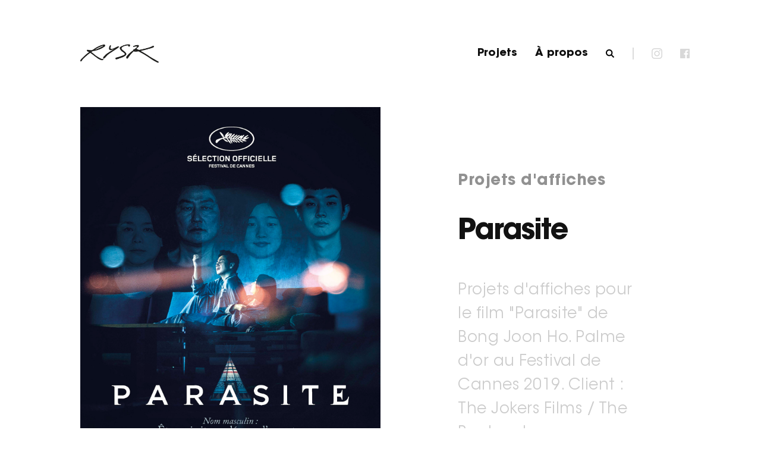

--- FILE ---
content_type: text/html; charset=UTF-8
request_url: https://www.rysk.fr/project/parasite
body_size: 4342
content:
<!DOCTYPE html><!--[if lt IE 7 ]> <html class="ie6"> <![endif]-->
<!--[if IE 7 ]>    <html class="ie7"> <![endif]-->
<!--[if IE 8 ]>    <html class="ie8"> <![endif]-->
<!--[if IE 9 ]>    <html class="ie9"> <![endif]-->
<!--[if (gt IE 9)|!(IE)]><!--><html class="" ><!--<![endif]-->
    <head>
        <base href="https://www.rysk.fr/" />
        <meta http-equiv="X-UA-Compatible" content="IE=edge" >
        <meta http-equiv="Content-Type" content="text/html; charset=UTF-8" />

        <title>Rysk</title>
        <meta name="description" content="label créatif depuis 2009." />
        <meta property="og:title" content="Rysk" />
        <meta property="og:description" content="label créatif depuis 2009." />
        <meta property="og:url" content="https://www.rysk.fr/" />
        <meta property="og:image" content="https://www.rysk.fr/assets/images/share.jpg"/>
        <meta property="og:type" content="website" />

        <link rel="shortcut icon" href="assets/images/favicon.ico">

        <meta name="apple-mobile-web-app-capable" content="yes" />
        <meta name="viewport" content="width=device-width">

        <meta name="google-site-verification" content="fy3YIIFb1bXfUHlANlZx5xokQAtn4djbh0U0suJNf7M" />

        <style>
            #overlay{
              position:absolute;
              top:0;
              left:0;
              width:100%;
              height:100%;
              background:black;
              z-index:10;
            }

            #logo{
                z-index:11;
                opacity:0;
            }

            .main-loader {
                position: fixed;
                z-index: 11;
                top: 0;
                left: 0;
                width: 100%;
                height: 100%;

                -webkit-transition: opacity 0.6s ease-in;
                -moz-transition:    opacity 0.6s ease-in;
                -ms-transition:     opacity 0.6s ease-in;
                -o-transition:      opacity 0.6s ease-in;
            }

            .main-loader.open {
                opacity: 1;
            }

            .main-loader.notransition {
                -webkit-transition: unset;
                -moz-transition:    unset;
                -ms-transition:     unset;
                -o-transition:      unset;
            }

            .main-loader .content .logo {
                margin-bottom: 40px;
            }
        </style>


        <script>
            var config = {
                ROOT_URL:'https://www.rysk.fr//'
            };
        </script>

        <link rel="stylesheet" type="text/css" href="assets/rysk.min.css">
    </head>
    <body>
        <div id="root-wrapper">
            <div class="main-loader v-align">
                <div class="content">
                    <div class="logo">
                        <img src="https://www.rysk.fr/assets/images/desktop/logo-loader.png" alt="Rysk logo"/>
                    </div>
                    <div class="loader">
                        <img src="https://www.rysk.fr/assets/images/loader/ajax-loader.gif" alt="loader"/>
                    </div>
                </div>
            </div>


    	    <div id="root"><div id="project-parasite"
     class="project light responsive"
     data-component="project"
     data-profile="black-on-white">
    <div class="scrollpane">
                <div class="top portrait">
                        <div class="poster" data-component="zoom" data-hr="15627619973023-VISUELZOOME-2880X3834-3MOTEXTE.jpg">
                                <img class="responsive-src"
                     data-desktop-src  = "https://www.rysk.fr/uploads/project/15627619973019-AFFICHEPRINCIPALEPORTRAIT-1352X1800-500KOTEXTE.jpg"
                     data-mobile-src = "https://www.rysk.fr/uploads/project/mobile/15627619973019-AFFICHEPRINCIPALEPORTRAIT-1352X1800-500KOTEXTE.jpg"/>
                            </div>
                        <div class="info v-align">
                <div class="inner">
                    <p class="sub">Projets d'affiches</p>
                    <h1>Parasite</h1>
                    <p class="text">Projets d'affiches pour le film "Parasite" de Bong Joon Ho. Palme d'or au Festival de Cannes 2019. Client : The Jokers Films / The Bookmakers.</p>
                </div>
            </div>
        </div>
                            <div class="gallery">
                <div class="wrapper">
                    <div class="label"><span>Projets Proposés</span></div>
                    <div class="slider" data-component="sliderzoom">
                                                                                <div class="slide" data-image="15627619973499-DECLINAISONPORTRAIT11-1352X1800-1MOTEXTE.jpg" data-ratio = "0.75166666666667">
                                <div class="mask">
                                    <img class="responsive-src"
                                        data-desktop-src  = "https://www.rysk.fr/uploads/gallery/thumb/15627619973499-DECLINAISONPORTRAIT11-1352X1800-1MOTEXTE.jpg"
                                        data-mobile-src = "https://www.rysk.fr/uploads/gallery/thumb/mobile/15627619973499-DECLINAISONPORTRAIT11-1352X1800-1MOTEXTE.jpg"/>
                                </div>
                            </div>
                                                                                <div class="slide" data-image="15627619977337-DECLINAISONPORTRAIT4-1352X1800-1MOTEXTE.jpg" data-ratio = "0.75166666666667">
                                <div class="mask">
                                    <img class="responsive-src"
                                        data-desktop-src  = "https://www.rysk.fr/uploads/gallery/thumb/15627619977337-DECLINAISONPORTRAIT4-1352X1800-1MOTEXTE.jpg"
                                        data-mobile-src = "https://www.rysk.fr/uploads/gallery/thumb/mobile/15627619977337-DECLINAISONPORTRAIT4-1352X1800-1MOTEXTE.jpg"/>
                                </div>
                            </div>
                                                                                <div class="slide" data-image="15627619980658-DECLINAISONPORTRAIT-1352X1800-1MOTEXTE.jpg" data-ratio = "0.75166666666667">
                                <div class="mask">
                                    <img class="responsive-src"
                                        data-desktop-src  = "https://www.rysk.fr/uploads/gallery/thumb/15627619980658-DECLINAISONPORTRAIT-1352X1800-1MOTEXTE.jpg"
                                        data-mobile-src = "https://www.rysk.fr/uploads/gallery/thumb/mobile/15627619980658-DECLINAISONPORTRAIT-1352X1800-1MOTEXTE.jpg"/>
                                </div>
                            </div>
                                                                                <div class="slide" data-image="15627619984289-DECLINAISONPORTRAIT8-1352X1800-1MOTEXTE.jpg" data-ratio = "0.75166666666667">
                                <div class="mask">
                                    <img class="responsive-src"
                                        data-desktop-src  = "https://www.rysk.fr/uploads/gallery/thumb/15627619984289-DECLINAISONPORTRAIT8-1352X1800-1MOTEXTE.jpg"
                                        data-mobile-src = "https://www.rysk.fr/uploads/gallery/thumb/mobile/15627619984289-DECLINAISONPORTRAIT8-1352X1800-1MOTEXTE.jpg"/>
                                </div>
                            </div>
                                                                                <div class="slide" data-image="15627619987513-DECLINAISONPORTRAIT10-1352X1800-1MOTEXTE.jpg" data-ratio = "0.75166666666667">
                                <div class="mask">
                                    <img class="responsive-src"
                                        data-desktop-src  = "https://www.rysk.fr/uploads/gallery/thumb/15627619987513-DECLINAISONPORTRAIT10-1352X1800-1MOTEXTE.jpg"
                                        data-mobile-src = "https://www.rysk.fr/uploads/gallery/thumb/mobile/15627619987513-DECLINAISONPORTRAIT10-1352X1800-1MOTEXTE.jpg"/>
                                </div>
                            </div>
                                                                                <div class="slide" data-image="15627619992125-DECLINAISONPORTRAIT6-1352X1800-1MOTEXTE.jpg" data-ratio = "0.75166666666667">
                                <div class="mask">
                                    <img class="responsive-src"
                                        data-desktop-src  = "https://www.rysk.fr/uploads/gallery/thumb/15627619992125-DECLINAISONPORTRAIT6-1352X1800-1MOTEXTE.jpg"
                                        data-mobile-src = "https://www.rysk.fr/uploads/gallery/thumb/mobile/15627619992125-DECLINAISONPORTRAIT6-1352X1800-1MOTEXTE.jpg"/>
                                </div>
                            </div>
                                                                                <div class="slide" data-image="1562761999554-DECLINAISONPORTRAIT5-1352X1800-1MOTEXTE.jpg" data-ratio = "0.75166666666667">
                                <div class="mask">
                                    <img class="responsive-src"
                                        data-desktop-src  = "https://www.rysk.fr/uploads/gallery/thumb/1562761999554-DECLINAISONPORTRAIT5-1352X1800-1MOTEXTE.jpg"
                                        data-mobile-src = "https://www.rysk.fr/uploads/gallery/thumb/mobile/1562761999554-DECLINAISONPORTRAIT5-1352X1800-1MOTEXTE.jpg"/>
                                </div>
                            </div>
                                                                                <div class="slide" data-image="1562761999935-DECLINAISONPORTRAIT9-1352X1800-1MOTEXTE.jpg" data-ratio = "0.75166666666667">
                                <div class="mask">
                                    <img class="responsive-src"
                                        data-desktop-src  = "https://www.rysk.fr/uploads/gallery/thumb/1562761999935-DECLINAISONPORTRAIT9-1352X1800-1MOTEXTE.jpg"
                                        data-mobile-src = "https://www.rysk.fr/uploads/gallery/thumb/mobile/1562761999935-DECLINAISONPORTRAIT9-1352X1800-1MOTEXTE.jpg"/>
                                </div>
                            </div>
                                                                                <div class="slide" data-image="15627620003885-DECLINAISONPORTRAIT7-1352X1800-1MOTEXTE.jpg" data-ratio = "0.75166666666667">
                                <div class="mask">
                                    <img class="responsive-src"
                                        data-desktop-src  = "https://www.rysk.fr/uploads/gallery/thumb/15627620003885-DECLINAISONPORTRAIT7-1352X1800-1MOTEXTE.jpg"
                                        data-mobile-src = "https://www.rysk.fr/uploads/gallery/thumb/mobile/15627620003885-DECLINAISONPORTRAIT7-1352X1800-1MOTEXTE.jpg"/>
                                </div>
                            </div>
                                                                                <div class="slide" data-image="15627620007315-DECLINAISONPORTRAIT3-1352X1800-1MOTEXTE.jpg" data-ratio = "0.75166666666667">
                                <div class="mask">
                                    <img class="responsive-src"
                                        data-desktop-src  = "https://www.rysk.fr/uploads/gallery/thumb/15627620007315-DECLINAISONPORTRAIT3-1352X1800-1MOTEXTE.jpg"
                                        data-mobile-src = "https://www.rysk.fr/uploads/gallery/thumb/mobile/15627620007315-DECLINAISONPORTRAIT3-1352X1800-1MOTEXTE.jpg"/>
                                </div>
                            </div>
                                                                                <div class="slide" data-image="15627620010822-DECLINAISONPORTRAIT2-1352X1800-1MOTEXTE.jpg" data-ratio = "0.75166666666667">
                                <div class="mask">
                                    <img class="responsive-src"
                                        data-desktop-src  = "https://www.rysk.fr/uploads/gallery/thumb/15627620010822-DECLINAISONPORTRAIT2-1352X1800-1MOTEXTE.jpg"
                                        data-mobile-src = "https://www.rysk.fr/uploads/gallery/thumb/mobile/15627620010822-DECLINAISONPORTRAIT2-1352X1800-1MOTEXTE.jpg"/>
                                </div>
                            </div>
                                            </div>
                    <div class="previous v-align"><i></i></div>
                    <div class="next v-align"><i></i></div>
                </div>
            </div>
                        <div class="tags v-align">
            <div class="wrapper">
                                    <a href="projects/q?tag=2019"><span>2019</span><u></u></a>
                                    <a href="projects/q?tag=Affiche"><span>Affiche</span><u></u></a>
                                    <a href="projects/q?tag=Asiatique"><span>Asiatique</span><u></u></a>
                                    <a href="projects/q?tag=Auteur"><span>Auteur</span><u></u></a>
                                    <a href="projects/q?tag=Cannes"><span>Cannes</span><u></u></a>
                                    <a href="projects/q?tag=Cinéma"><span>Cinéma</span><u></u></a>
                                    <a href="projects/q?tag=Création"><span>Création</span><u></u></a>
                                    <a href="projects/q?tag=Film"><span>Film</span><u></u></a>
                                    <a href="projects/q?tag=Palme d'or"><span>Palme d'or</span><u></u></a>
                                    <a href="projects/q?tag=Primé"><span>Primé</span><u></u></a>
                                    <a href="projects/q?tag=Thriller"><span>Thriller</span><u></u></a>
                            </div>
        </div>
                <div class="next-project fullscreen v-align"
        id="next-project-hors-normes">
    <div class="wrapper">
        <div class="row">
            <div class="left v-align">
                <div class="inner">
                    <img class="responsive-src"
                         data-desktop-src  = "https://www.rysk.fr/uploads/project/grid/15731363978866-VISUELGRID-1000X1200-200KOSANSTEXTE.jpg"
                         data-mobile-src = "https://www.rysk.fr/uploads/project/grid/mobile/15731363978866-VISUELGRID-1000X1200-200KOSANSTEXTE.jpg"/>
                </div>
            </div>
            <div class="right v-align">
                <div class="wrapper">
                                        <div class="title">Hors Normes</div>
                    <div class="subtitle"><span>Réalisation suivante</span></div>
                    <a href="project/hors-normes" class="no-history"><span>Voir</span><u></u></a>
                </div>
            </div>
        </div>
    </div>
</div>
    </div>
</div>
</div>

            <div id="header"
     data-component="header"
     class="responsive">
    <div class="menu v-align">
    	<ul>
	        <li><a href="about" class="about"><span>À propos</span></a></li>
	        <li><a href="projects" class="projects"><span>Projets</span></a></li>
    		<li>
    			<form name="search" autocomplete="off">
    				<span class="placeholder">Recherche</span>
    				<input type="search" name="query" autocomplete="off"/>
    				<input type="submit" name="submit" autocomplete="off"/>
    			</form>
    		</li>
    		<li>
    			<a href="https://www.facebook.com/RYSK-Creative-Label-248451508507402/" target="_blank" class="button fb"><i></i></a>
    			<a href="https://www.instagram.com/rysk.studio/" target="_blank" class="button ig"><i></i></a>
    		</li>
    	</ul>
    </div>
    <div class="bar v-align">
        <a href="https://www.facebook.com/RYSK-Creative-Label-248451508507402/" target="_blank" class="no-history button share fb"><i></i></a>
        <a href="https://www.instagram.com/rysk.studio/" target="_blank" class="no-history button share ig"><i></i></a>
        <div class="separator"></div>
        <a href="#" class="search"><i></i></a>
        <a href="about" class="about"><span>À propos</span><u><span></span></u></a>
        <a href="projects" class="projects"><span>Projets</span><u><span></span></u></a>
        <div class="button open"><span>Menu</span></div>
        <div class="button close"><span>Fermer</span></div>
    </div>
</div>

            <div id="search"
	 data-component="search"
	 data-profile="white-on-black-no-header"
     class="responsive">

	<div class="background"></div>

	<div class="input">
		<form name="search" autocomplete="off">
			<span class="placeholder">Recherche</span>
			<span class="suggest"></span>
			<input type="text" name="text" autocomplete="off"/>
			<input type="submit" name="submit"/>
		</form>

		<div class="results">
			<span class="count">0</span>
			<span class="one-result">Résultat</span>
			<span class="multiple-results">Résultats</span>
		</div>
	</div>

	<div class="tags">
					<a href="projects/q?tag=2015" class="tag" data-id="57"><span>2015</span><u></u></a>
					<a href="projects/q?tag=2016" class="tag" data-id="58"><span>2016</span><u></u></a>
					<a href="projects/q?tag=2017" class="tag" data-id="59"><span>2017</span><u></u></a>
					<a href="projects/q?tag=2018" class="tag" data-id="60"><span>2018</span><u></u></a>
					<a href="projects/q?tag=2019" class="tag" data-id="82"><span>2019</span><u></u></a>
					<a href="projects/q?tag=2020" class="tag" data-id="86"><span>2020</span><u></u></a>
					<a href="projects/q?tag=2021" class="tag" data-id="88"><span>2021</span><u></u></a>
					<a href="projects/q?tag=2022" class="tag" data-id="90"><span>2022</span><u></u></a>
					<a href="projects/q?tag=2023" class="tag" data-id="95"><span>2023</span><u></u></a>
					<a href="projects/q?tag=2024" class="tag" data-id="102"><span>2024</span><u></u></a>
					<a href="projects/q?tag=2025" class="tag" data-id="103"><span>2025</span><u></u></a>
					<a href="projects/q?tag=Action" class="tag" data-id="25"><span>Action</span><u></u></a>
					<a href="projects/q?tag=Ad Vitam" class="tag" data-id="65"><span>Ad Vitam</span><u></u></a>
					<a href="projects/q?tag=Adaptation" class="tag" data-id="34"><span>Adaptation</span><u></u></a>
					<a href="projects/q?tag=Affiche" class="tag" data-id="2"><span>Affiche</span><u></u></a>
					<a href="projects/q?tag=Amazon Prime Vidéo" class="tag" data-id="92"><span>Amazon Prime Vidéo</span><u></u></a>
					<a href="projects/q?tag=Américain" class="tag" data-id="45"><span>Américain</span><u></u></a>
					<a href="projects/q?tag=Animation" class="tag" data-id="41"><span>Animation</span><u></u></a>
					<a href="projects/q?tag=Apollo" class="tag" data-id="93"><span>Apollo</span><u></u></a>
					<a href="projects/q?tag=Architecture" class="tag" data-id="56"><span>Architecture</span><u></u></a>
					<a href="projects/q?tag=Arte" class="tag" data-id="101"><span>Arte</span><u></u></a>
					<a href="projects/q?tag=Asiatique" class="tag" data-id="71"><span>Asiatique</span><u></u></a>
					<a href="projects/q?tag=Auteur" class="tag" data-id="23"><span>Auteur</span><u></u></a>
					<a href="projects/q?tag=Aventure" class="tag" data-id="26"><span>Aventure</span><u></u></a>
					<a href="projects/q?tag=Biborg" class="tag" data-id="79"><span>Biborg</span><u></u></a>
					<a href="projects/q?tag=Biopic" class="tag" data-id="27"><span>Biopic</span><u></u></a>
					<a href="projects/q?tag=Briques" class="tag" data-id="77"><span>Briques</span><u></u></a>
					<a href="projects/q?tag=Britannique" class="tag" data-id="47"><span>Britannique</span><u></u></a>
					<a href="projects/q?tag=Cannes" class="tag" data-id="37"><span>Cannes</span><u></u></a>
					<a href="projects/q?tag=César" class="tag" data-id="38"><span>César</span><u></u></a>
					<a href="projects/q?tag=Cinéma" class="tag" data-id="29"><span>Cinéma</span><u></u></a>
					<a href="projects/q?tag=Comédie" class="tag" data-id="1"><span>Comédie</span><u></u></a>
					<a href="projects/q?tag=Comédie Musicale" class="tag" data-id="35"><span>Comédie Musicale</span><u></u></a>
					<a href="projects/q?tag=Copyright" class="tag" data-id="53"><span>Copyright</span><u></u></a>
					<a href="projects/q?tag=Création" class="tag" data-id="33"><span>Création</span><u></u></a>
					<a href="projects/q?tag=Digital" class="tag" data-id="87"><span>Digital</span><u></u></a>
					<a href="projects/q?tag=Disney+" class="tag" data-id="97"><span>Disney+</span><u></u></a>
					<a href="projects/q?tag=Documentaire" class="tag" data-id="43"><span>Documentaire</span><u></u></a>
					<a href="projects/q?tag=Drame" class="tag" data-id="16"><span>Drame</span><u></u></a>
					<a href="projects/q?tag=EuropaCorp" class="tag" data-id="66"><span>EuropaCorp</span><u></u></a>
					<a href="projects/q?tag=Famille" class="tag" data-id="69"><span>Famille</span><u></u></a>
					<a href="projects/q?tag=Fantastique" class="tag" data-id="20"><span>Fantastique</span><u></u></a>
					<a href="projects/q?tag=Film" class="tag" data-id="42"><span>Film</span><u></u></a>
					<a href="projects/q?tag=Fox" class="tag" data-id="15"><span>Fox</span><u></u></a>
					<a href="projects/q?tag=Français" class="tag" data-id="46"><span>Français</span><u></u></a>
					<a href="projects/q?tag=France TV" class="tag" data-id="98"><span>France TV</span><u></u></a>
					<a href="projects/q?tag=Gaumont" class="tag" data-id="6"><span>Gaumont</span><u></u></a>
					<a href="projects/q?tag=Générique" class="tag" data-id="5"><span>Générique</span><u></u></a>
					<a href="projects/q?tag=Grand Rex" class="tag" data-id="24"><span>Grand Rex</span><u></u></a>
					<a href="projects/q?tag=Guerre" class="tag" data-id="68"><span>Guerre</span><u></u></a>
					<a href="projects/q?tag=HBO Max" class="tag" data-id="94"><span>HBO Max</span><u></u></a>
					<a href="projects/q?tag=Historique" class="tag" data-id="28"><span>Historique</span><u></u></a>
					<a href="projects/q?tag=Horreur" class="tag" data-id="22"><span>Horreur</span><u></u></a>
					<a href="projects/q?tag=Identité visuelle" class="tag" data-id="54"><span>Identité visuelle</span><u></u></a>
					<a href="projects/q?tag=Illustration" class="tag" data-id="4"><span>Illustration</span><u></u></a>
					<a href="projects/q?tag=Jeu vidéo" class="tag" data-id="80"><span>Jeu vidéo</span><u></u></a>
					<a href="projects/q?tag=Le Pacte" class="tag" data-id="67"><span>Le Pacte</span><u></u></a>
					<a href="projects/q?tag=Livre" class="tag" data-id="55"><span>Livre</span><u></u></a>
					<a href="projects/q?tag=Logo" class="tag" data-id="78"><span>Logo</span><u></u></a>
					<a href="projects/q?tag=Mars Distribution" class="tag" data-id="62"><span>Mars Distribution</span><u></u></a>
					<a href="projects/q?tag=Metropolitan Filmexport" class="tag" data-id="76"><span>Metropolitan Filmexport</span><u></u></a>
					<a href="projects/q?tag=Motion Design" class="tag" data-id="52"><span>Motion Design</span><u></u></a>
					<a href="projects/q?tag=Musical" class="tag" data-id="49"><span>Musical</span><u></u></a>
					<a href="projects/q?tag=Musique" class="tag" data-id="73"><span>Musique</span><u></u></a>
					<a href="projects/q?tag=Netflix" class="tag" data-id="7"><span>Netflix</span><u></u></a>
					<a href="projects/q?tag=Opéra / Ballet" class="tag" data-id="72"><span>Opéra / Ballet</span><u></u></a>
					<a href="projects/q?tag=Oscars" class="tag" data-id="36"><span>Oscars</span><u></u></a>
					<a href="projects/q?tag=Palme d'or" class="tag" data-id="39"><span>Palme d'or</span><u></u></a>
					<a href="projects/q?tag=Pan Européenne" class="tag" data-id="100"><span>Pan Européenne</span><u></u></a>
					<a href="projects/q?tag=Paname" class="tag" data-id="70"><span>Paname</span><u></u></a>
					<a href="projects/q?tag=Pathé" class="tag" data-id="8"><span>Pathé</span><u></u></a>
					<a href="projects/q?tag=Policier" class="tag" data-id="19"><span>Policier</span><u></u></a>
					<a href="projects/q?tag=Pretty Pictures" class="tag" data-id="75"><span>Pretty Pictures</span><u></u></a>
					<a href="projects/q?tag=Primé" class="tag" data-id="40"><span>Primé</span><u></u></a>
					<a href="projects/q?tag=Print" class="tag" data-id="51"><span>Print</span><u></u></a>
					<a href="projects/q?tag=Romance" class="tag" data-id="84"><span>Romance</span><u></u></a>
					<a href="projects/q?tag=Saje Distribution" class="tag" data-id="96"><span>Saje Distribution</span><u></u></a>
					<a href="projects/q?tag=Science fiction" class="tag" data-id="21"><span>Science fiction</span><u></u></a>
					<a href="projects/q?tag=Série" class="tag" data-id="31"><span>Série</span><u></u></a>
					<a href="projects/q?tag=SND" class="tag" data-id="9"><span>SND</span><u></u></a>
					<a href="projects/q?tag=Sony" class="tag" data-id="10"><span>Sony</span><u></u></a>
					<a href="projects/q?tag=Spectacle" class="tag" data-id="32"><span>Spectacle</span><u></u></a>
					<a href="projects/q?tag=Studiocanal" class="tag" data-id="11"><span>Studiocanal</span><u></u></a>
					<a href="projects/q?tag=Super-Héros" class="tag" data-id="50"><span>Super-Héros</span><u></u></a>
					<a href="projects/q?tag=Tandem" class="tag" data-id="99"><span>Tandem</span><u></u></a>
					<a href="projects/q?tag=TF1" class="tag" data-id="85"><span>TF1</span><u></u></a>
					<a href="projects/q?tag=The Jokers" class="tag" data-id="91"><span>The Jokers</span><u></u></a>
					<a href="projects/q?tag=Théâtre" class="tag" data-id="30"><span>Théâtre</span><u></u></a>
					<a href="projects/q?tag=Théâtre de l'Oeuvre" class="tag" data-id="63"><span>Théâtre de l'Oeuvre</span><u></u></a>
					<a href="projects/q?tag=Thriller" class="tag" data-id="64"><span>Thriller</span><u></u></a>
					<a href="projects/q?tag=TV" class="tag" data-id="48"><span>TV</span><u></u></a>
					<a href="projects/q?tag=Ubisoft" class="tag" data-id="81"><span>Ubisoft</span><u></u></a>
					<a href="projects/q?tag=UGC" class="tag" data-id="12"><span>UGC</span><u></u></a>
					<a href="projects/q?tag=Universal" class="tag" data-id="83"><span>Universal</span><u></u></a>
					<a href="projects/q?tag=Version Originale / Condor" class="tag" data-id="74"><span>Version Originale / Condor</span><u></u></a>
					<a href="projects/q?tag=Vidéo" class="tag" data-id="61"><span>Vidéo</span><u></u></a>
					<a href="projects/q?tag=Warner" class="tag" data-id="13"><span>Warner</span><u></u></a>
					<a href="projects/q?tag=Western" class="tag" data-id="44"><span>Western</span><u></u></a>
					<a href="projects/q?tag=Wild Bunch" class="tag" data-id="14"><span>Wild Bunch</span><u></u></a>
		
	</div>

	<div class="close"></div>
</div>

            <div id="overlay"></div>

            <a href="./" id="logo" class="responsive">
                <img class="responsive-src responsive-size white"
                     data-desktop-src  = "https://www.rysk.fr/assets/images/desktop/logo-white.png"
                     data-mobile-src = "https://www.rysk.fr/assets/images/mobile/logo-white.png"
                     data-desktop-width  = "132"
                     data-desktop-height = "33"
                     data-mobile-width  = "132"
                     data-mobile-height = "33"/>
                <img class="responsive-src responsive-size black"
                     data-desktop-src  = "https://www.rysk.fr/assets/images/desktop/logo-black.png"
                     data-mobile-src = "https://www.rysk.fr/assets/images/mobile/logo-black.png"
                     data-desktop-width  = "132"
                     data-desktop-height = "33"
                     data-mobile-width  = "132"
                     data-mobile-height = "33"/>
            </a>

            <div class="zoom">
                <div class="img-wrapper"><div class="loader"><img src="https://www.rysk.fr/assets/images/loader/spinner.gif"/></div></div>
                <div class="close"><span></span></div>
            </div>

            <div class="slider-zoom">
                <div class="slider-wrapper"></div>
                <div class="close"><span></span></div>
                <div class="previous"><span></span></div>
                <div class="next"><span></span></div>
            </div>
        </div>

        <script>
            var loader = document.querySelector('div.main-loader');
            loader.classList.add("open");
        </script>

        <script src="assets/rysk.min.js"></script>
        <!-- Global site tag (gtag.js) - Google Analytics -->
        <script async src="https://www.googletagmanager.com/gtag/js?id=UA-110983370-1"></script>
        <script>
        window.dataLayer = window.dataLayer || [];
        function gtag(){dataLayer.push(arguments);}
        gtag('js', new Date());

        gtag('config', 'UA-110983370-1');
        </script>
    </body>
</html>
